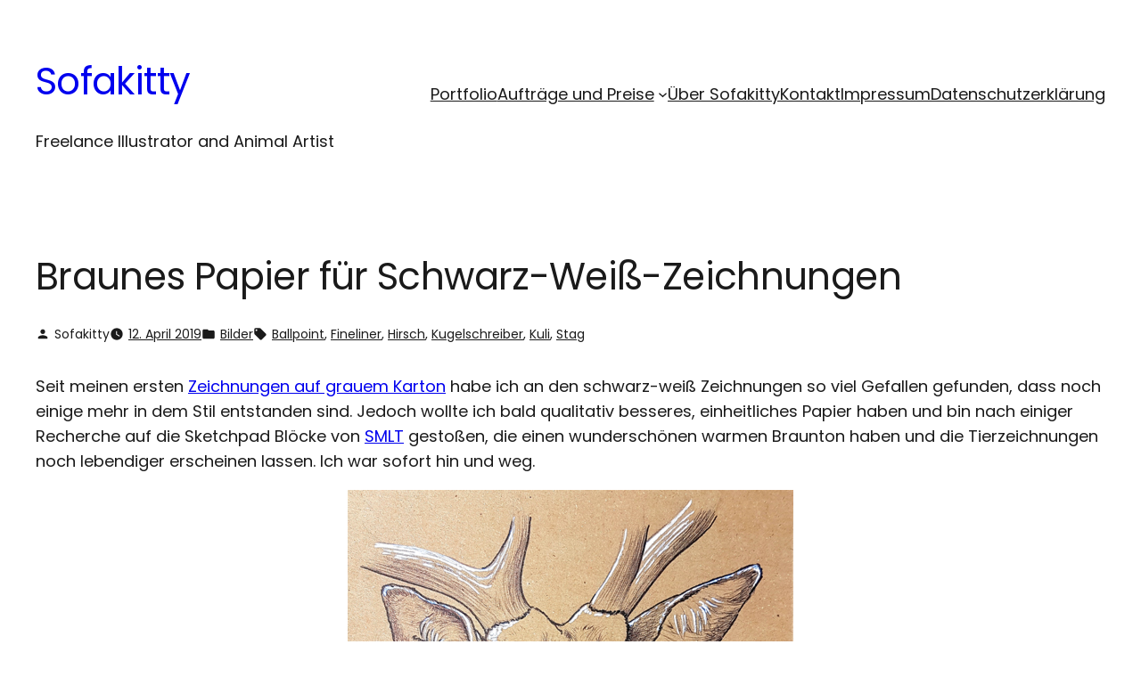

--- FILE ---
content_type: image/svg+xml
request_url: https://www.sofakitty.de/wp-content/themes/mayland-blocks/assets/svg/post-tag.svg
body_size: 387
content:
<svg viewBox="0 0 24 24" xmlns="http://www.w3.org/2000/svg"><path d="m21.41 11.58-9-9c-.36-.36-.86-.58-1.41-.58h-7c-1.1 0-2 .9-2 2v7c0 .55.22 1.05.59 1.42l9 9c.36.36.86.58 1.41.58s1.05-.22 1.41-.59l7-7c.37-.36.59-.86.59-1.41s-.23-1.06-.59-1.42zm-15.91-4.58c-.83 0-1.5-.67-1.5-1.5s.67-1.5 1.5-1.5 1.5.67 1.5 1.5-.67 1.5-1.5 1.5z" fill="#666"/><path d="m0 0h24v24h-24z" fill="none"/></svg>